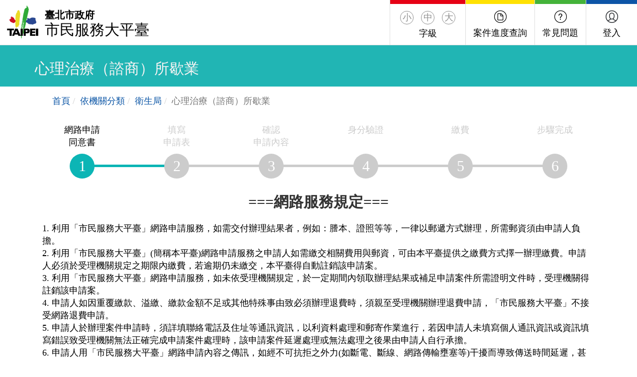

--- FILE ---
content_type: text/html; charset=utf-8
request_url: https://service.gov.taipei/Case/OnlineStep1/201903200034
body_size: 26385
content:

<!DOCTYPE html>
<html lang="zh-TW">

<head>
    <meta charset="UTF-8">
        <title>心理治療（諮商）所歇業-步驟1</title>

    <meta http-equiv="X-UA-Compatible" content="IE=edge">
    <meta name="viewport" content="width=device-width, initial-scale=1">
    <!-- The above 3 meta tags *must* come first in the head; any other head content must come *after* these tags -->
    <meta name="author" content="Taipei City Government">
    <meta name="keywords" content="臺北市政府">
    <meta name="description" content="臺北市政府">
    <!-- icon -->
    <link rel="shortcut icon" href="/img/ico/favicon.ico" />
    <!-- <link rel="icon" type="image/gif" href="assets/img/ico/animated_favicon1.gif" /> -->
    <link rel="icon" sizes="192x192" href="/img/ico/logo_192.png" />
    <link rel="apple-touch-icon" sizes="114x114" href="/img/ico/logo_114.png" />
    <link rel="apple-touch-icon-precomposed" sizes="144x144" href="/img/ico/logo_144.png" />
    <!--Facebook meta-->
    <meta property="og:title" content="臺北市政府" />
    <meta property="og:description" content="臺北市政府" />
    <meta property="og:site_name" content="臺北市政府" />
    <meta property="og:image" content="/img/ico/logo_fb.png" />
    <meta property="og:url" content="" />
    <meta property="og:type" content="website" />
    <!-- Plugins CSS -->
    <link href="/plugins/bootstrap/css/bootstrap.min.css" rel="stylesheet">
    <link href="/plugins/fancybox/dist/jquery.fancybox.min.css" rel="stylesheet">
    <link href="/plugins/owlcarousel/dist/assets/owl.carousel.min.css" rel="stylesheet">
    <link href="/plugins/owlcarousel/dist/assets/owl.theme.default.min.css" rel="stylesheet">
    <link href="/css/plugins.css" rel="stylesheet">
    <!-- Kyart CSS -->
    <link href="/css/style.css" rel="stylesheet">


    <link rel="stylesheet" media="print" href="/css/print.css">
    <style>
        input[type=checkbox] {
            /* Double-sized Checkboxes */
            -ms-transform: scale(1.5); /* IE */
            -moz-transform: scale(1.5); /* FF */
            -webkit-transform: scale(1.5); /* Safari and Chrome */
            -o-transform: scale(1.5); /* Opera */
            padding: 10px;
        }

        /* Might want to wrap a span around your checkbox text */
        .checkboxtext {
            padding-left: 10px;
        }
    </style>

    

    <!-- Global site tag (gtag.js) - Google Analytics -->
    <script async src="https://www.googletagmanager.com/gtag/js?id=G-JSV0KJ0Y35"></script>
    <script>

        window.dataLayer = window.dataLayer || [];
        function gtag() { dataLayer.push(arguments); }
        gtag('js', new Date());

        gtag('config', 'G-JSV0KJ0Y35');
    </script>
</head>

<body class="main">
    <div class="wrapper index">
        <!-- header & menu -->
        <header>
            <div class="nav-toggle" id="id-menutoggle"><img src="/img/theme/nav-btn-01.png" alt="主選單展開收合按鈕"></div>
            <div class="headertop font-level-content">
                <div class="logolink float-left">
                    <a href="/" alt="首頁連結" title="首頁連結">
                        <div class="logo-block"><img src="/img/theme/logo_01.png" alt="網站商標"></div>
                        <div class="logo-text">
                            <h4>臺北市政府</h4>
                            <p>市民服務大平臺</p>
                        </div>
                    </a>
                </div>
                <div class="main-nav">
                    <div class="qlink float-right">
                        <ul>
                            <li class="label-red font-level">
                                <div class="fl-btn" id="font-size">
                                    <button type="button" class="font-small" id="font-small">小</button>
                                    <button type="button" class="font-medium" id="font-medium">中</button>
                                    <button type="button" class="font-large" id="font-large">大</button>
                                </div>
                                <p class="idmenu-text">字級</p>
                            </li>
                            <li class="label-yellow">
                                <a id="autoclick"
                                   href="/Case/Search"
                                   alt="案件進度查詢連結" title="案件進度查詢">
                                    <div class="tlink-icon">
                                        <img src="/img/theme/toplinkicon_01.png"
                                             alt="按鍵進度查詢連結的icon">
                                    </div>
                                    <p class="idmenu-text">案件進度查詢</p>
                                </a>
                            </li>
                            <li class="label-green">
                                <a href="/QA" alt="常見問題連結" title="常見問題">
                                    <div class="tlink-icon">
                                        <img src="/img/theme/toplinkicon_02.png" alt="新手上路連結的icon">
                                    </div>
                                    <p class="idmenu-text">常見問題</p>
                                </a>
                            </li>

                            <li class="label-blue">
                                <a href="javascript:void(0)" onclick="Logout()" alt="會員登出連結" title="會員登出"
                                   id="LogoutArea" hidden="hidden">
                                    <div class="tlink-icon">
                                        <img src="/img/theme/toplinkicon_03.png" alt="會員登入連結的icon">
                                    </div>
                                    <p class="idmenu-text" id="showMemberName"> (登出)</p>
                                </a>
                                <a href="javascript:void(0)" onclick="Login()" alt="會員登入連結" title="會員登入" id="LoginArea"
                                   hidden="hidden">
                                    <div class="tlink-icon">
                                        <img src="/img/theme/toplinkicon_03.png" alt="會員登入連結的icon">
                                    </div>
                                    <p class="idmenu-text" style="width: 72px; height: 90px; display: block;">登入</p>
                                </a>
                            </li>
                        </ul>
                    </div>
                </div>
            </div>

        </header>

        <!-- header & menu END-->

        


<script src="/Scripts/jquery-3.6.0.min.js"></script>
<section class="content-banner bg01 font-level-content">
    <div class="container">
    <h2 style="color:#f9f4f4;">心理治療（諮商）所歇業</h2>
<input id="DepartmentNo" name="DepartmentNo" type="hidden" value="AJAA" /><input id="DepartmentName" name="DepartmentName" type="hidden" value="衛生局" /><input id="CaseTitle" name="CaseTitle" type="hidden" value="心理治療（諮商）所歇業" />        <style>
            .content-banner h2 {
                font-size: 30px;
            }
        </style>

        
    </div>
</section>
<ol class="breadcrumb" style="background:#f7f7f700;padding-left: 105px;padding-top: 10px;margin-bottom: -5px;" id="CasePath">
    <script type="text/javascript">
        $("#CasePath").append('<li class="breadcrumb-item"><a href="~/">首頁</a></li>');
        $("#CasePath").append('<li class="breadcrumb-item"><a href="javascript:void(0);">依機關分類</a></li>');
        $("#CasePath").append('<li class="breadcrumb-item"><a href="/Department/' + $("#DepartmentNo").val() + '">' + $("#DepartmentName").val() + '</a></li>');
        $("#CasePath").append('<li class="breadcrumb-item active">' + $("#CaseTitle").val() + '</a></li>');
    </script>
</ol>

<section class="content  font-level-content">
    <div class="container">
        <div class="step">
            <ul>
                <li class="done">網路申請<br />同意書</li>
                <li class="">填寫<br>申請表</li>
                <li class="">確認<br>申請內容</li>
                <li class="">身分驗證</li>
                <li class="">繳費</li>
                <li>步驟完成</li>
            </ul>
        </div>

        <div class="ServicePolicy">
            
            <div>
                <div class="header-t01"><h2>===網路服務規定===</h2></div>

                    <div class="force-overflow">
                        1.	利用「市民服務大平臺」網路申請服務，如需交付辦理結果者，例如：謄本、證照等等，一律以郵遞方式辦理，所需郵資須由申請人負擔。<br />2.	利用「市民服務大平臺」(簡稱本平臺)網路申請服務之申請人如需繳交相關費用與郵資，可由本平臺提供之繳費方式擇一辦理繳費。申請人必須於受理機關規定之期限內繳費，若逾期仍未繳交，本平臺得自動註銷該申請案。<br />3.	利用「市民服務大平臺」網路申請服務，如未依受理機關規定，於一定期間內領取辦理結果或補足申請案件所需證明文件時，受理機關得註銷該申請案。<br />4.	申請人如因重覆繳款、溢繳、繳款金額不足或其他特殊事由致必須辦理退費時，須親至受理機關辦理退費申請，「市民服務大平臺」不接受網路退費申請。<br />5.	申請人於辦理案件申請時，須詳填聯絡電話及住址等通訊資訊，以利資料處理和郵寄作業進行，若因申請人未填寫個人通訊資訊或資訊填寫錯誤致受理機關無法正確完成申請案件處理時，該申請案件延遲處理或無法處理之後果由申請人自行承擔。<br />6.	申請人用「市民服務大平臺」網路申請內容之傳訊，如經不可抗拒之外力(如斷電、斷線、網路傳輸壅塞等)干擾而導致傳送時間延遲，甚或無法接收、傳送致影響申請人權益時，各受理機關不負任何責任。<br />7.	利用「市民服務大平臺」網路申請服務，申請人如不依受理機關規定於一定期間內領取辦理結果或補足申請案件所需證明文件或繳費，受理機關得於一定期間內終止申請人利用「市民服務大平臺」辦理申請案件權利。<br />8.	申請人使用本網路申請服務，有下列情形之一者，臺北市政府得終止其使用，並由申請人負相關之法律責任：<br />8.1.	有竊取、更改、破壞他人資訊情事者。<br />8.2.	有擅自複製他人資訊轉售、轉載情事者。<br />8.3.	未經對方同意，擅自寄發廣告信至其信箱者。<br />8.4.	任意散發垃圾信件者。<br />8.5.	蓄意破壞平臺信箱或通信設備者。<br />8.6.	散播電腦病毒者。<br />8.7.	散播不實謠言或誹謗性言論者。<br />8.8.	有盜用他人資訊申請案件者。<br />8.9.	所為言論違背公共秩序或善良風俗者。<br />8.10.	擷取非經所有者正式開放或授權之資源。<br />8.11.	其他有危害通信或違反法令之情事者。<br />9.	申請人因本規定第7點、第8點之規定而終止其「市民服務大平臺」辦理申請案件權利時，得提出申訴，如經「市民服務大平臺」管理機關調查認為有理由時，得恢復其權利。<br />10.申請人利用「市民服務大平臺」網路時，可能會因其所申請之項目而連結至其他網站，台北市政府與其他網站之經營或維運無涉，亦不對其他網站之任何行為負責。<br />
                    </div>

                    <div class="header-t01"><h2>===個資宣告===</h2></div> 
            <div class="force-overflow">
                <span style="float:right ">更新時間 112/5/5</span>
                <br />
                <br />
                當您使用「市民服務大平臺」（以下簡稱本平臺）網路申請服務時，需填入個人資料（姓名,電話,身分證字號,手機,戶籍地址,通訊地址），依據「個人資料保護法第八條第一項」規定，臺北市政府(以下簡稱本府)有義務告知以下事項，在您提供個人資料前請前務必詳閱：<br />1.	蒐集之目的：本平臺經由您的線上同意後，單次即時提供您的個人資料給本府所屬機關（即各業務權責機關）進行線上服務作業，並依個人資料保護法之特定目的「135資(通)訊服務、136資(通)訊與資料庫管理、157調查、統計與研究分析、175其他地方政府機關暨所屬機關構內部單位管理、公共事務監督、行政協助及相關業務」等蒐集個人資料。<br />2.	個人資料之類別：經由您的線上同意後，本平臺將取用來自下列來源之個人資料，包含：您、本府、 數位發展部「個人化資料自主運用(MyData)」平臺 ，並單次即時提供您的個人資料（可能含C001辨識個人者、C003政府資料中辨識者、C011個人描述、C023家庭其他成員之細節）給本府所屬機關（即各業務權責機關）進行線上服務作業。<br />3.	個人資料使用之期間、地區、對象及方式：<br />   3.1.	期間：個人資料蒐集之特定目的存續期間或本府依相關法令所必須之保存期間。<br />   3.2.	地區：本府所屬機關所在地及本平臺提供服務之地區。<br />   3.3.	對象：案件權責之本府所屬機關、人民申請案業務督導機關、本平臺管理機關。<br />   3.4.	方式：以自動化機器或其他非自動化之利用方式，將個人資料提供予該案件權責機關。<br />4.	依據「個人資料保護法」第三條規定，您得就個人資料依法行使下列權利：<br />   4.1.	得查詢、請求閱覽或請求製給複製本，本平臺得依「個人資料保護法第十四條」向您酌收成本費用。<br />   4.2.	得請求補充或更正，本平臺得依「個人資料保護法施行細則第十九條」要求您釋明。<br />   4.3.	得請求停止搜集、處理或利用及請求刪除。<br />   4.4.	拒絕您的請求：當您依據「個人資料保護法第三條」規定行使權利時，本平臺及各案件權責之本府所屬機關得審核並依循「個人資料保護法第十條、第十一條或其他法令規定情形」，拒絕您的請求，例如：當妨害公務機關執行法定職務時，將不同意答覆查詢、提供閱覽或製給複製本；因執行職務或業務所必須或經當事人書面同意，將不同意刪除、停止處理或利用。<br />5.	您可自由選擇是否提供相關個人資料，惟您若拒絕提供相關個人資料，本平臺將無法提供相關服務。
            </div>
            </div>
        </div>

        <div class="btn-group">
            <input type="checkbox" id="chkYes" onclick="CheckRead()" /><span class="checkboxtext">我已閱讀，並已清楚上前述內容</span>
        </div>

        <div class="btn-group">
            <a href="/" id="PersonalPolicyNo" class="btn btn-lg btn-green  btn-br5">不同意</a>
            <a href="javascript:;" id="PersonalPolicyYes" class="btn btn-lg btn-gray btn-br5" onclick="CheckYes()">已閱讀並同意</a>
        </div>
    </div>
</section>





        <!-- Footer===================-->

        <footer>
            <a name="footer"></a>
            <div class="container">
                <div class="footerlink font-level-content">
                    <ul>
                        <li><a href="/SiteMap">網站導覽</a></li>
                        <li><a href="https://id.taipei/tpcd/" target="_blank">台北通</a></li>
                        <li><a href="https://www.gov.taipei/News_Content.aspx?n=10FDEA7683714512&sms=AA987E1C50412097&s=3B6C92FD22C01611">政府網站資料開放宣告</a></li>
                        <li><a href="/Privacy">隱私權及資訊安全政策</a></li>
                    </ul>
                </div>
                <div class="copyright font-level-p">
                    <span><i class="fa fa-map-marker" aria-hidden="true"></i> 110204 臺北市信義區市府路1號</span>
                    <span><i  aria-hidden="true"></i>Tel: 02-27208889(代表號)</span>
                    <span>臺北市民免付費當家熱線1999(公共電話，放心講及第二類電信除外)</span>
                    <span>本網站建議使用Chrome瀏覽器</span>
                    
                </div>
            </div>


<div class="copyright">
    <span>網站版次 V20250327</span>
    <span>更新時間 2025/03/27</span>
    <span style="display:none"><i>目前線上人數 <span id="currentUserCount">41328335</span></i></span>
    <span style="display:none"><i>累計線上人數 66759854</i></span>
</div>                    <span class="copyright font-level-p">AP-03</span>

        </footer>

        <!-- Footer End -->
    </div>

    <!-- Modal -->
    <div class="modal fade" id="confirmTemplate" tabindex="-1" aria-labelledby="exampleModalLabel" aria-hidden="true">
        <div class="modal-dialog">
            <div class="modal-content">
                <div class="modal-header">
                    <button type="button" class="close" data-dismiss="modal" aria-label="Close">
                        <span aria-hidden="true">&times;</span>
                    </button>
                    <h3 class="modal-title" style="font-weight: bold">
                        臺北市政府
                        <small class="value-holder"></small>
                    </h3>
                </div>
                <div class="modal-body">

                </div>
                <div class="modal-footer">
                    <button type="button" id="confirm_no" class="btn btn-s btn-gray btn-br5" data-dismiss="modal"
                            aria-label="Close" value="Yes" style="width: 70px">
                        取消
                    </button>
                    <button type="button" id="confirm_yes" class="btn btn-s btn-green btn-br5" value="No"
                            style="width: 70px">
                        確定
                    </button>
                </div>
            </div>
        </div>
    </div>

    <div class="modal fade" id="messageTemplate" tabindex="-1" aria-labelledby="exampleModalLabel" aria-hidden="true">
        <div class="modal-dialog">
            <div class="modal-content">
                <div class="modal-header">
                    <button type="button" class="close" data-dismiss="modal" aria-label="Close">
                        <span aria-hidden="true">&times;</span>
                    </button>
                    <h3 class="modal-title" style="font-weight: bold">
                        臺北市政府
                        <small class="value-holder"></small>
                    </h3>
                </div>
                <div class="modal-body">

                </div>
                <div class="modal-footer">
                    <button type="button" id="message_yes" class="btn btn-s btn-gray btn-br5" data-dismiss="modal"
                            aria-label="Close" value="Yes" style="width: 70px">
                        確定
                    </button>
                </div>
            </div>
        </div>
    </div>

    <!-- JS lib -->
    <script src="/Scripts/jquery-3.6.0.min.js"></script>
    <script src="/Scripts/jquery-migrate-3.3.2.min.js"></script>
    <script src="/Scripts/moment.min.js"></script>
    <script src="/plugins/bootstrap/js/bootstrap.min.js"></script>
    <script src="/plugins/fancybox/dist/jquery.fancybox.min.js"></script>
    <script src="/plugins/owlcarousel/dist/owl.carousel.min.js"></script>
    <script src="/plugins/autocomplete/autocomplete.js"></script>
    
    
    
    <!-- theme js -->

    <script src="/Scripts/jquery.cookie.js"></script>
    
    <script src="/plugins/jquery-textresizer-master/jquery.textresizer.js"></script>
    <script src="/Scripts/ui-setting.js"></script>
    <script src="/Scripts/site/tpesite.js"></script>

    <script src="/Scripts/jquery.signalR-2.3.0.min.js"></script>
    <script src="/signalr/hubs"></script>

    

<script type="text/javascript">
        $(function () {

            // owl bigbanner
            $('.bigbanner').owlCarousel({
                loop: true,
                margin: 0,
                nav: true,
                items: 1,
                singleItem: true,
                navText: ['<img src="/img/banner/index_banner_arrow_prev.png" alt="上一則">', '<img src="/img/banner/index_banner_arrow_next.png" alt="上一則">'],
                autoplay: true,
                autoplayTimeout: 10000,
                autoplayHoverPause: true
                // animateIn: 'fadeIn'
            })
            // nav toggle
            $('#id-menutoggle').click(function (event) {
                $('.main-nav').toggleClass('active');
                $('body').toggleClass('open-index');
                // if($('.wrapper').hasClass('open')){
                //     $('<div class="index-menumask"></div>').appendTo("body");
                // }else{
                //     $('.index-menumask').remove();
                // }

            });
            $('.wrapper').click(function (e) {
                if (e.target == $(this)[0]) {
                    $('body').removeClass('open-index'); // or hide()
                    $('.main-nav').removeClass('active');
                }
            });
            $(window).scroll(function () {
                var menu_top = 200;
                if ($(window).scrollTop() >= menu_top) {
                    $('header').addClass('menuFixed')
                } else {
                    $('header').removeClass('menuFixed')
                }
            });

            LoginArea(
                'no',
                '');

            // Reference the auto-generated proxy for the hub.
            var userActivity = $.connection.userActivityHub;

            if (userActivity) {

                //// Create a function that the hub can call back to display messages.
                userActivity.client.updateUsersOnlineCount = function (count) {
                    // Add the message to the page.
                    //alert('updateUsersOnlineCount');
                    //$('#currentUserCount').text(count);
                };

                $.connection.hub.start().done(function () {
                    //alert('start().done');
                });
            }
        })

        TPE_INIT();
</script>

    <script type="text/javascript">
        function Login() {
            var expand = "&state=https%3a%2f%2fservice.gov.taipei%3a443";
            var clientId = "251519ef4126ae8d622c6eb0ac4217b5805d48d7";
            var redirectUrl = "https://service.gov.taipei/Member/OAuthCallback";
            var scope = "uuid email phone_no member_type verify_level formatted_name real_name id_no birthday addresses is_citizen is_native_people resident_address";
            var authUrl = "https://id.taipei/isso/oauth2/authorize?response_type=code&client_id=" + encodeURIComponent(clientId) + "&redirectUri=" + encodeURIComponent(redirectUrl) + "&scope=" + encodeURIComponent(scope) + expand;//;
            //var authUrl = "https://id.taipei/isso/oauth2/authorize?response_type=code&client_id=" + clientId + "&redirectUri=" + redirectUrl + "&scope=real_name id_no phone_no" + expand;//;
            sessionStorage.setItem('TPELoginRedirectUrl', location.href);
            sessionStorage.setItem('TPELoginProcessType', 'new');

        

                //window.open(authUrl, 'formLogin');

            debugger;
            console.log(authUrl);
                window.location.href = authUrl;
        }


        function Logout() {
            if (confirm('確定登出？')) {
                $.post('/Member/Logout', {}, function () {
                    self.location.href = '/';
                });
            }
        }
    </script>

    <script>
        if (self == top) {
            var theBody = document.getElementsByTagName('body')[0];
            theBody.style.display = "block"
        } else {
            top.location = self.location
        }
    </script>

    <script type="text/javascript">
        function showConfirmationWindow(message, confirm_yes, confirm_no) {
            showMessagebox('#confirmTemplate', message, "#confirm_yes", confirm_yes, "#confirm_no", confirm_no);
        }

        function showMessageWindow(message, confirm_yes) {
            showMessagebox('#messageTemplate', message, "#message_yes", confirm_yes);
        }

        function showMessagebox(templateId, message, yesId, confirm_yes, noId, confirm_no) {
            var template = $(templateId);
            if (template == undefined) return;

            template.find('.modal-body').html(message);
            template.modal("show");

            var yes = $(yesId);
            if (yes != undefined) {
                yes.off("click");
                yes.click(function () {
                    if (confirm_yes != undefined || confirm_yes != null) {
                        confirm_yes();
                    }
                    template.modal("hide")
                });
            }

            var no = $(noId);
            if (no != undefined) {
                no.off("click");
                no.click(function () {
                    if (confirm_no != undefined || confirm_no != null) {
                        confirm_no();
                    }
                    template.modal("hide")
                });
            }
        }

    </script>


    

    <script type="text/javascript">
        function CheckYes() {
            if ($("#chkYes").prop("checked") === true) {

                self.location.href = '/Case/OnlineStep2/201903200034';
            }
            else {
                alert('請清楚上述內容並勾選已閱讀');
            }
        }

        function CheckRead() {
            if ($("#chkYes").prop("checked") === true) {
                $("#PersonalPolicyYes").removeClass("btn-gray");
                $("#PersonalPolicyYes").addClass("btn-green");
            }
            else {
                $("#PersonalPolicyYes").removeClass("btn-green");
                $("#PersonalPolicyYes").addClass("btn-gray");
            }
        }
    </script>

    


    
</body>

</html>




--- FILE ---
content_type: text/css
request_url: https://service.gov.taipei/css/plugins.css
body_size: 157
content:
@import url(../plugins/daterangepicker/daterangepicker.css);
@import url(../plugins/calendar/css/bootstrap-year-calendar.min.css);
/*--input預設樣式---------------------------------------*/

input[name=datefilter]{ min-width: 260px; padding-right:30px;   background: url(../img/icon/icon_calendar.png) no-repeat right center;}

@media (max-width:768px) {
input[name=datefilter]{min-width: inherit; }	
}



--- FILE ---
content_type: text/css
request_url: https://service.gov.taipei/css/print.css
body_size: -214
content:
header,.content-banner .social-area{ display: none;}
body{zoom:100%}

--- FILE ---
content_type: application/javascript
request_url: https://service.gov.taipei/Scripts/ui-setting.js
body_size: 9477
content:
$(function() {
    // fixed menu
    $(window).scroll(function() {
        var menu_top = 200;
        if ($(window).scrollTop() >= menu_top) {
            $('nav').addClass('menuFixed')
        } else {
            $('nav').removeClass('menuFixed')
        }
    });
    // scroll to top
    $('<span class="scroll"><a href="#" class="scrollToTop"><i class="fa fa-angle-up" aria-hidden="true"></i></a></span>').appendTo("body");
    //Check to see if the window is top if not then display button
    $(window).scroll(function() {
        if ($(this).scrollTop() > 300) {
            $('.scrollToTop').fadeIn();
        } else {
            $('.scrollToTop').fadeOut();
        }
    });
    //Click event to scroll to top
    $('.scrollToTop').click(function() {
        $('html, body').animate({
            scrollTop: 0
        }, 500);
        return false;
    });

    // fancybox
    $("[data-fancybox]").fancybox({
        smallBtn: true,
        toolbar: false
    });

    $(".data_modal").fancybox({
        smallBtn: true,
        toolbar: false,
        touch: false
    });


    // font-size
    $("#font-size button").textresizer({
        target: ".font-level-content",
        type: "fontSize",
        sizes: ["0.8em", "1em", "1.5em"]
    });
    $("#font-size button").textresizer({
        target: ".font-level-h1",
        type: "fontSize",
        sizes: ["0.8em", "1em", "1.5em"]
    });
    $("#font-size button").textresizer({
        target: ".font-level-h2",
        type: "fontSize",
        sizes: ["0.8em", "1.2em", "1.5em"]
    });
    $("#font-size button").textresizer({
        target: ".font-level-h3",
        type: "fontSize",
        sizes: ["0.8em", "1em", "1.5em"]
    });
    $("#font-size button").textresizer({
        target: ".font-level-p",
        type: "fontSize",
        sizes: ["0.8em", "1em", "1.5em"]
    });
    $('#font-size button').click(function(event) {
        $(this).addClass('active');
        $(this).siblings().removeClass('active');
    });
    // $('#font-size button').click(function(event) {
    //     // var _fontlv = $(this).attr('id');
    //     // $(this).addClass('active');
    //     // $(this).siblings().removeClass('active');

    //     // if (_fontlv == 'font-small') {

    //     //     $('.font-level').css({
    //     //         'font-size':'12px!important'
    //     //     });
    //     // }else if(_fontlv == 'font-medium'){
    //     //     $('.font-level').removeAttr('style')
    //     // }else if(_fontlv == 'font-large'){
    //     //     $('.font-level').css({
    //     //         'font-size':'22px!important'
    //     //     });
    //     // }

    // });
    // 
    // 
    // 
    // 
    // datefilter

    if ($('input[name="datefilter"]') && $('input[name="datefilter"]').daterangepicker){
        $('input[name="datefilter"]').daterangepicker({
            autoUpdateInput: false,
            locale: {
                cancelLabel: 'Clear'
            }
        });
    }
    

    $('input[name="datefilter"]').on('apply.daterangepicker', function(ev, picker) {
        $(this).val(picker.startDate.format('YYYY/MM/DD') + ' - ' + picker.endDate.format('YYYY/MM/DD'));
    });

    $('input[name="datefilter"]').on('cancel.daterangepicker', function(ev, picker) {
        $(this).val('');
    });


  // onedatepicker
  if ($('#onedatepicker') && $('#onedatepicker').daterangepicker){
    $('#onedatepicker').daterangepicker({
        "singleDatePicker": true,
        "linkedCalendars": false,
        "startDate": "06/09/2018",
        "endDate": "06/15/2018"
    }, function(start, end, label) {
      console.log('New date range selected: ' + start.format('YYYY-MM-DD') + ' to ' + end.format('YYYY-MM-DD') + ' (predefined range: ' + label + ')');
    });
  }
});


// checkbox全選設定
function check_all(obj, cName) {
    var checkboxs = document.getElementsByName(cName);
    for (var i = 0; i < checkboxs.length; i++) { checkboxs[i].checked = obj.checked; }
}


// sort table 排序表格
function sortTable(n) {
    var table, rows, switching, i, x, y, shouldSwitch, dir, switchcount = 0;
    table = document.getElementById("sortTable");
    switching = true;
    //Set the sorting direction to ascending:
    dir = "asc";
    /*Make a loop that will continue until
    no switching has been done:*/
    while (switching) {
        //start by saying: no switching is done:
        switching = false;
        rows = table.getElementsByTagName("TR");
        /*Loop through all table rows (except the
        first, which contains table headers):*/
        for (i = 1; i < (rows.length - 1); i++) {
            //start by saying there should be no switching:
            shouldSwitch = false;
            /*Get the two elements you want to compare,
            one from current row and one from the next:*/
            x = rows[i].getElementsByTagName("TD")[n];
            y = rows[i + 1].getElementsByTagName("TD")[n];
            /*check if the two rows should switch place,
            based on the direction, asc or desc:*/
            if (dir == "asc") {
                if (x.innerHTML.toLowerCase() > y.innerHTML.toLowerCase()) {
                    //if so, mark as a switch and break the loop:
                    shouldSwitch = true;
                    break;
                }
            } else if (dir == "desc") {
                if (x.innerHTML.toLowerCase() < y.innerHTML.toLowerCase()) {
                    //if so, mark as a switch and break the loop:
                    shouldSwitch = true;
                    break;
                }
            }
        }
        if (shouldSwitch) {
            /*If a switch has been marked, make the switch
            and mark that a switch has been done:*/
            rows[i].parentNode.insertBefore(rows[i + 1], rows[i]);
            switching = true;
            //Each time a switch is done, increase this count by 1:
            switchcount++;
        } else {
            /*If no switching has been done AND the direction is "asc",
            set the direction to "desc" and run the while loop again.*/
            if (switchcount == 0 && dir == "asc") {
                dir = "desc";
                switching = true;
            }
        }
    }
}





//plugin bootstrap minus and plus
//http://jsfiddle.net/laelitenetwork/puJ6G/
$('.btn-number').click(function(e) {
    e.preventDefault();

    fieldName = $(this).attr('data-field');
    type = $(this).attr('data-type');
    var input = $("input[name='" + fieldName + "']");
    var currentVal = parseInt(input.val());
    if (!isNaN(currentVal)) {
        if (type == 'minus') {

            if (currentVal > input.attr('min')) {
                input.val(currentVal - 1).change();
            }
            if (parseInt(input.val()) == input.attr('min')) {
                $(this).attr('disabled', true);
            }

        } else if (type == 'plus') {

            if (currentVal < input.attr('max')) {
                input.val(currentVal + 1).change();
            }
            if (parseInt(input.val()) == input.attr('max')) {
                $(this).attr('disabled', true);
            }

        }
    } else {
        input.val(0);
    }
});
$('.input-number').focusin(function() {
    $(this).data('oldValue', $(this).val());
});
$('.input-number').change(function() {

    minValue = parseInt($(this).attr('min'));
    maxValue = parseInt($(this).attr('max'));
    valueCurrent = parseInt($(this).val());

    name = $(this).attr('name');
    if (valueCurrent >= minValue) {
        $(".btn-number[data-type='minus'][data-field='" + name + "']").removeAttr('disabled')
    } else {
        alert('Sorry, the minimum value was reached');
        $(this).val($(this).data('oldValue'));
    }
    if (valueCurrent <= maxValue) {
        $(".btn-number[data-type='plus'][data-field='" + name + "']").removeAttr('disabled')
    } else {
        alert('Sorry, the maximum value was reached');
        $(this).val($(this).data('oldValue'));
    }


});
$(".input-number").keydown(function(e) {
    // Allow: backspace, delete, tab, escape, enter and .
    if ($.inArray(e.keyCode, [46, 8, 9, 27, 13, 190]) !== -1 ||
        // Allow: Ctrl+A
        (e.keyCode == 65 && e.ctrlKey === true) ||
        // Allow: home, end, left, right
        (e.keyCode >= 35 && e.keyCode <= 39)) {
        // let it happen, don't do anything
        return;
    }
    // Ensure that it is a number and stop the keypress
    if ((e.shiftKey || (e.keyCode < 48 || e.keyCode > 57)) && (e.keyCode < 96 || e.keyCode > 105)) {
        e.preventDefault();
    }
});



// 密碼隱藏或顯示
var passwordUi = $('[data-attr="show-password"]');
if (passwordUi && passwordUi.password){
    passwordUi.password({
        placement: 'before',
        eyeClass: 'material-icons',
        eyeOpenClass: 'visibility',
        eyeCloseClass: 'visibility_off',
        eyeClassPositionInside: true,
        message: '點擊隱藏或顯示密碼'
    });    
}


// 指定列印範圍
function printScreen(printlist) {
    var value = printlist.innerHTML;
    var printPage = window.open("", "Printing...", "");
    printPage.document.open();
    printPage.document.write("<HTML><head></head><BODY onload='window.print();window.close()'>");
    printPage.document.write("<PRE>");
    printPage.document.write(value);
    printPage.document.write("</PRE>");
    printPage.document.close("</BODY></HTML>");
};




--- FILE ---
content_type: application/javascript
request_url: https://service.gov.taipei/Scripts/site/tpesite.js
body_size: 6061
content:

function TPE_INIT() {
    if ($.cookie('JQUERY.TEXTRESIZER[#font-size button,.font-level-content].selectedIndex') !== null) {
        var selectedIndex = $.cookie('JQUERY.TEXTRESIZER[#font-size button,.font-level-content].selectedIndex');
        var fontSzieId = $('#font-size button:eq(' + selectedIndex + ')').attr('id');
        $("#" + fontSzieId).addClass('active');
        $("#" + fontSzieId).siblings().removeClass('active');
    }
}

function LoginArea(isLogin, name) {
    if (isLogin === "yes") {
        $('#showMemberName').text(name + ' (登出)');
        $('#LoginArea').hide();
        $('#LogoutArea').show();
    }
    else {
        $('#showMemberName').text('');
        $('#LoginArea').show();
        $('#LogoutArea').hide();
    }
}

function loginCallback(isLogin, name) {
    if (isLogin === "yes") {
        $('#showMemberName').text(name+ ' (登出)');
        $('#LoginArea').hide();
        $('#LogoutArea').show();
    }
}

function callAjax(post, url, data, dataType, redirectUrl) {
    $.ajax({
        type: post,
        url: url,
        data: data,
        dataType: dataType,
        async: false,
        cache: false,
        success: function (data) {
            if (data.Success) {
                alert(data.Message);
                if (redirectUrl.length > 0) {
                    window.location.href = redirectUrl;
                }
            }
            else {
                alert(data.Message);
            }
        },
        failure: function (errMsg) {
            alert(errMsg);
        }
    });
}


function callAjaxCallback(post, url, data, dataType, callback) {
    $.ajax({
        type: post,
        url: url,
        data: data,
        dataType: dataType,
        async: false,
        cache: false,
        success: function (data) {
            if (data.Success) {
                callback();
            }
            else {
                alert(data.Message);
            }
        },
        failure: function (errMsg) {
            alert(errMsg);
        }
    });
}


function callAjaxNothing(post, url, data, dataType) {
    $.ajax({
        type: post,
        url: url,
        data: data,
        dataType: dataType,
        async: false,
        cache: false,
        success: function (data) {
        },
        failure: function (errMsg) {
            alert(errMsg);
        }
    });
}


function callAjaxByCaseStep(post, url, data, dataType) {
    $.ajax({
        type: post,
        url: url,
        data: data,
        dataType: dataType,
        async: false,
        cache: false,
        success: function (data) {
            window.location.href = data.Message;
        },
        failure: function (errMsg) {
            alert(errMsg);
        }
    });
}


function callAjaxByCaseStep_V2(post, url, data, dataType) {
    $.ajax({
        type: post,
        url: url,
        data: data,
        dataType: dataType,
        async: false,
        cache: false,
        success: function (data) {
            alert(data.Message);
            if (data.RedirectUrl.length > 0) {
                window.location.href = data.RedirectUrl;
            }
        },
        failure: function (errMsg) {
            alert(errMsg);
        }
    });
}


function delData(url, redirectUrl) {
    if (confirm('確定刪除資料嗎?')) {
        var data = $('input[name="chkId"]:checkbox:checked').map(function () {
            return $(this).val();
        }).get().join(',');

        if (data.length === 0) {
            //swal({
            //    title: "",
            //    text: "請勾選要刪除的項目",
            //    type: "warning"
            //});
            alert('請勾選要刪除的項目');
        }
        else {
            if (data.length > 0) {
                callAjax('POST', url, { ids: data }, 'json', redirectUrl);
            } else {
                alert("沒有選取任何刪除項目");
            }

            //swal({
            //    title: "確定刪除？",
            //    text: "您將會刪除已勾選的項目！",
            //    type: "warning",
            //    showCancelButton: true,
            //    confirmButtonColor: "#DD6B55",
            //    confirmButtonText: "確定刪除！！",
            //    closeOnConfirm: false
            //}, function () {
            //    if (data.length > 0) {
            //        $.ajax({
            //            url: url,
            //            data: { delData: data },
            //            type: "POST",
            //            dataType: 'text',

            //            success: function (msg) {
            //                swal({
            //                    title: "刪除！",
            //                    text: "您勾選的項目已刪除成功.",
            //                    type: 'success',
            //                }, function () {
            //                    window.location.href = burl;
            //                    //location.reload(true);
            //                });
            //            },

            //            error: function (xhr, ajaxoptions, thrownerror) {
            //                alert(xhr.status);
            //                alert(thrownerror);
            //            }
            //        });
            //    } else {
            //        swal("取消", "沒有選取任何刪除項目，所以取消刪除動作！", "error");
            //    }
            //});
        }
    }
}


function setTopCases(url, redirectUrl) {
    if (confirm('確定置頂收藏案件嗎?')) {
        var data = $('input[name="chkId"]:checkbox:checked').map(function () {
            return $(this).val();
        }).get().join(',');

        if (data.length === 0) {
            alert('請勾選要置頂的項目');
        }
        else {
            if (data.length > 0) {
                callAjax('POST', url, { ids: data }, 'json', redirectUrl);
            } else {
                alert("沒有選取任何置頂項目");
            }
        }
    }
}

--- FILE ---
content_type: application/javascript
request_url: https://service.gov.taipei/plugins/autocomplete/autocomplete.js
body_size: 6678
content:
// autocomplete
function autocomplete(inp, arr) {
  /*the autocomplete function takes two arguments,
  the text field element and an array of possible autocompleted values:*/
  var currentFocus;
  /*execute a function when someone writes in the text field:*/
  inp.addEventListener("input", function(e) {
      var a, b, i, val = this.value;
      /*close any already open lists of autocompleted values*/
      closeAllLists();
      if (!val) { return false;}
      currentFocus = -1;
      /*create a DIV element that will contain the items (values):*/
      a = document.createElement("DIV");
      a.setAttribute("id", this.id + "autocomplete-list");
      a.setAttribute("class", "autocomplete-items");
      /*append the DIV element as a child of the autocomplete container:*/
      this.parentNode.appendChild(a);
      /*for each item in the array...*/
      for (i = 0; i < arr.length; i++) {
        /*check if the item starts with the same letters as the text field value:*/
        if (arr[i].substr(0, val.length).toUpperCase() == val.toUpperCase()) {
          /*create a DIV element for each matching element:*/
          b = document.createElement("DIV");
          /*make the matching letters bold:*/
          b.innerHTML = "<strong>" + arr[i].substr(0, val.length) + "</strong>";
          b.innerHTML += arr[i].substr(val.length);
          /*insert a input field that will hold the current array item's value:*/
          b.innerHTML += "<input type='hidden' value='" + arr[i] + "'>";
          /*execute a function when someone clicks on the item value (DIV element):*/
          b.addEventListener("click", function(e) {
              /*insert the value for the autocomplete text field:*/
              inp.value = this.getElementsByTagName("input")[0].value;
              /*close the list of autocompleted values,
              (or any other open lists of autocompleted values:*/
              closeAllLists();
          });
          a.appendChild(b);
        }
      }
  });
  /*execute a function presses a key on the keyboard:*/
  inp.addEventListener("keydown", function(e) {
      var x = document.getElementById(this.id + "autocomplete-list");
      if (x) x = x.getElementsByTagName("div");
      if (e.keyCode == 40) {
        /*If the arrow DOWN key is pressed,
        increase the currentFocus variable:*/
        currentFocus++;
        /*and and make the current item more visible:*/
        addActive(x);
      } else if (e.keyCode == 38) { //up
        /*If the arrow UP key is pressed,
        decrease the currentFocus variable:*/
        currentFocus--;
        /*and and make the current item more visible:*/
        addActive(x);
      } else if (e.keyCode == 13) {
        /*If the ENTER key is pressed, prevent the form from being submitted,*/
        e.preventDefault();
        if (currentFocus > -1) {
          /*and simulate a click on the "active" item:*/
          if (x) x[currentFocus].click();
        }
      }
  });
  function addActive(x) {
    /*a function to classify an item as "active":*/
    if (!x) return false;
    /*start by removing the "active" class on all items:*/
    removeActive(x);
    if (currentFocus >= x.length) currentFocus = 0;
    if (currentFocus < 0) currentFocus = (x.length - 1);
    /*add class "autocomplete-active":*/
    x[currentFocus].classList.add("autocomplete-active");
  }
  function removeActive(x) {
    /*a function to remove the "active" class from all autocomplete items:*/
    for (var i = 0; i < x.length; i++) {
      x[i].classList.remove("autocomplete-active");
    }
  }
  function closeAllLists(elmnt) {
    /*close all autocomplete lists in the document,
    except the one passed as an argument:*/
    var x = document.getElementsByClassName("autocomplete-items");
    for (var i = 0; i < x.length; i++) {
      if (elmnt != x[i] && elmnt != inp) {
        x[i].parentNode.removeChild(x[i]);
      }
    }
  }
  /*execute a function when someone clicks in the document:*/
  document.addEventListener("click", function (e) {
      closeAllLists(e.target);
      });
}

/*An array containing all the country names in the world:*/
var countries = ["Afghanistan","Albania","Algeria","Andorra","Angola","Anguilla","Antigua & Barbuda","Argentina","Armenia","Aruba","Australia","Austria","Azerbaijan","Bahamas","Bahrain","Bangladesh","Barbados","Belarus","Belgium","Belize","Benin","Bermuda","Bhutan","Bolivia","Bosnia & Herzegovina","Botswana","Brazil","British Virgin Islands","Brunei","Bulgaria","Burkina Faso","Burundi","Cambodia","Cameroon","Canada","Cape Verde","Cayman Islands","Central Arfrican Republic","Chad","Chile","China","Colombia","Congo","Cook Islands","Costa Rica","Cote D Ivoire","Croatia","Cuba","Curacao","Cyprus","Czech Republic","Denmark","Djibouti","Dominica","Dominican Republic","Ecuador","Egypt","El Salvador","Equatorial Guinea","Eritrea","Estonia","Ethiopia","Falkland Islands","Faroe Islands","Fiji","Finland","France","French Polynesia","French West Indies","Gabon","Gambia","Georgia","Germany","Ghana","Gibraltar","Greece","Greenland","Grenada","Guam","Guatemala","Guernsey","Guinea","Guinea Bissau","Guyana","Haiti","Honduras","Hong Kong","Hungary","Iceland","India","Indonesia","Iran","Iraq","Ireland","Isle of Man","Israel","Italy","Jamaica","Japan","Jersey","Jordan","Kazakhstan","Kenya","Kiribati","Kosovo","Kuwait","Kyrgyzstan","Laos","Latvia","Lebanon","Lesotho","Liberia","Libya","Liechtenstein","Lithuania","Luxembourg","Macau","Macedonia","Madagascar","Malawi","Malaysia","Maldives","Mali","Malta","Marshall Islands","Mauritania","Mauritius","Mexico","Micronesia","Moldova","Monaco","Mongolia","Montenegro","Montserrat","Morocco","Mozambique","Myanmar","Namibia","Nauro","Nepal","Netherlands","Netherlands Antilles","New Caledonia","New Zealand","Nicaragua","Niger","Nigeria","North Korea","Norway","Oman","Pakistan","Palau","Palestine","Panama","Papua New Guinea","Paraguay","Peru","Philippines","Poland","Portugal","Puerto Rico","Qatar","Reunion","Romania","Russia","Rwanda","Saint Pierre & Miquelon","Samoa","San Marino","Sao Tome and Principe","Saudi Arabia","Senegal","Serbia","Seychelles","Sierra Leone","Singapore","Slovakia","Slovenia","Solomon Islands","Somalia","South Africa","South Korea","South Sudan","Spain","Sri Lanka","St Kitts & Nevis","St Lucia","St Vincent","Sudan","Suriname","Swaziland","Sweden","Switzerland","Syria","Taiwan","Tajikistan","Tanzania","Thailand","Timor L'Este","Togo","Tonga","Trinidad & Tobago","Tunisia","Turkey","Turkmenistan","Turks & Caicos","Tuvalu","Uganda","Ukraine","United Arab Emirates","United Kingdom","United States of America","Uruguay","Uzbekistan","Vanuatu","Vatican City","Venezuela","Vietnam","Virgin Islands (US)","Yemen","Zambia","Zimbabwe"];

/*initiate the autocomplete function on the "myInput" element, and pass along the countries array as possible autocomplete values:*/
autocomplete(document.getElementById("myInput"), countries);